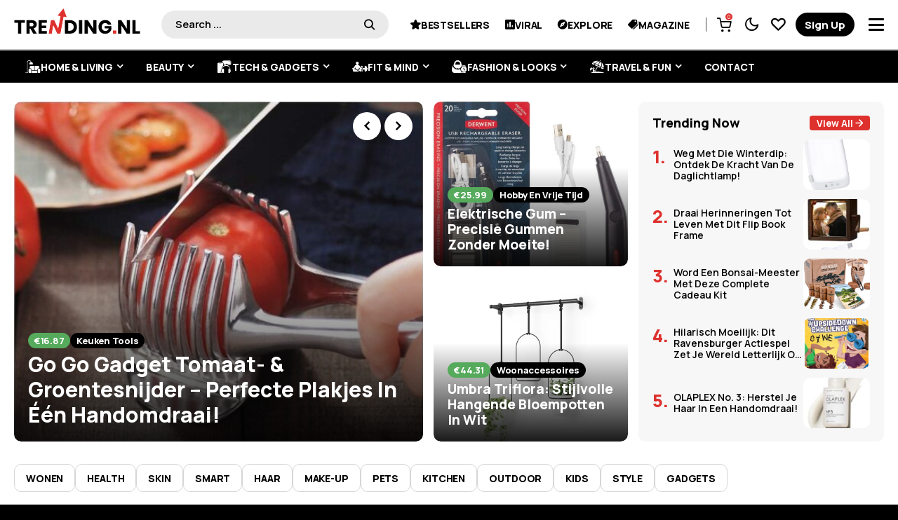

--- FILE ---
content_type: text/html; charset=utf-8
request_url: https://www.google.com/recaptcha/api2/aframe
body_size: 257
content:
<!DOCTYPE HTML><html><head><meta http-equiv="content-type" content="text/html; charset=UTF-8"></head><body><script nonce="e088gjcqtf5XhAQfoxZ8fA">/** Anti-fraud and anti-abuse applications only. See google.com/recaptcha */ try{var clients={'sodar':'https://pagead2.googlesyndication.com/pagead/sodar?'};window.addEventListener("message",function(a){try{if(a.source===window.parent){var b=JSON.parse(a.data);var c=clients[b['id']];if(c){var d=document.createElement('img');d.src=c+b['params']+'&rc='+(localStorage.getItem("rc::a")?sessionStorage.getItem("rc::b"):"");window.document.body.appendChild(d);sessionStorage.setItem("rc::e",parseInt(sessionStorage.getItem("rc::e")||0)+1);localStorage.setItem("rc::h",'1769027741620');}}}catch(b){}});window.parent.postMessage("_grecaptcha_ready", "*");}catch(b){}</script></body></html>